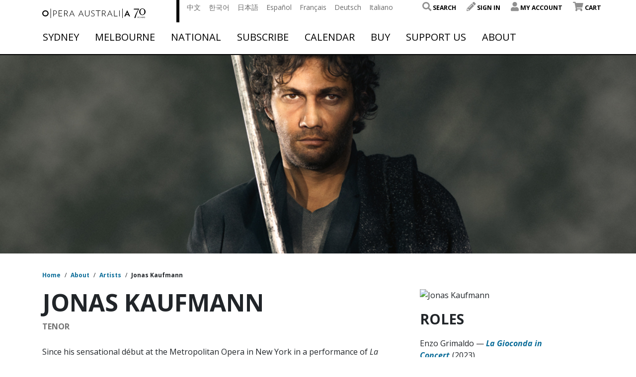

--- FILE ---
content_type: text/html; charset=UTF-8
request_url: https://opera.org.au/artist/jonas-kaufmann
body_size: 19302
content:
<!doctype html>
<html lang="en-US">
<head>
    <meta charset="utf-8">
    <meta http-equiv="x-ua-compatible" content="ie=edge">
    <meta name="viewport" content="width=device-width, initial-scale=1, shrink-to-fit=no">
    <link rel="stylesheet" href="https://use.typekit.net/kbu1ekd.css">

    <link href="https://fonts.googleapis.com/css?family=Open+Sans:300,300i,400,400i,600,600i,700,700i&display=swap"
          rel="stylesheet">

    <!-- Tag Manager and Data Layer -->
                <script>
                    window.dataLayer = window.dataLayer || [];
                </script>
            
            <!-- Google Tag Manager -->
            <script>(function(w,d,s,l,i){w[l]=w[l]||[];w[l].push({'gtm.start':
            new Date().getTime(),event:'gtm.js'});var f=d.getElementsByTagName(s)[0],
            j=d.createElement(s),dl=l!='dataLayer'?'&l='+l:'';j.async=true;j.src=
            'https://www.googletagmanager.com/gtm.js?id='+i+dl;f.parentNode.insertBefore(j,f);
            })(window,document,'script','dataLayer','GTM-5SZZJQ8');</script>
            <!-- End Google Tag Manager -->
    <!-- Monsido -->
<script type="text/javascript">
    window._monsido = window._monsido || {
        token: "DBU-OJO1UoKkXbpUzMRXgw",
    };
</script>
<script type="text/javascript" async src="https://app-script.monsido.com/v2/monsido-script.js"></script>
 <!-- End Monsido -->

<!-- Queue It -->
<script type='text/javascript' src='//static.queue-it.net/script/queueclient.min.js'></script>
<script
   data-queueit-c='operaaustralia'
   type='text/javascript'
   src='//static.queue-it.net/script/queueconfigloader.min.js'>
</script>
<!-- End Queue It -->

<!-- Start of global snippet: Please do not remove  -->
<!-- Global site tag (gtag.js) - Google Marketing Platform -->
<script async src="https://www.googletagmanager.com/gtag/js?id=DC-4533218"></script>
<script>
  window.dataLayer = window.dataLayer || [];
  function gtag(){dataLayer.push(arguments);}
  gtag('js', new Date());

  gtag('config', 'DC-4533218');
</script>
<!-- End of global snippet: Please do not remove -->

<script src="https://www.googleoptimize.com/optimize.js?id=GTM-KXH7ZQM"></script>

<meta name="facebook-domain-verification" content="djpwrhak06btsxsic1atxtisy6mqii" />

<script>
(function(g,e,o,t,a,r,ge,tl,y,s){
g.getElementsByTagName(o)[0].insertAdjacentHTML('afterbegin','<style id="georedirect1695690461236style">body{opacity:0.0 !important;}</style>');
s=function(){g.getElementById('georedirect1695690461236style').innerHTML='body{opacity:1.0 !important;}';};
t=g.getElementsByTagName(o)[0];y=g.createElement(e);y.async=true;
y.src='https://g10498469755.co/gr?id=-NfE0ktjhwgLDzAsgx1e&refurl='+g.referrer+'&winurl='+encodeURIComponent(window.location);
t.parentNode.insertBefore(y,t);y.onerror=function(){s()};
georedirect1695690461236loaded=function(redirect){var to=0;if(redirect){to=5000};
setTimeout(function(){s();},to)};
})(document,'script','head');
</script>

<script type="text/javascript" src="//script.crazyegg.com/pages/scripts/0121/0536.js" async="async"></script>

<script>
(function(g,e,o,t,a,r,ge,tl,y,s){
g.getElementsByTagName(o)[0].insertAdjacentHTML('afterbegin','<style id="georedirect1701311326861style">body{opacity:0.0 !important;}</style>');
s=function(){g.getElementById('georedirect1701311326861style').innerHTML='body{opacity:1.0 !important;}';};
t=g.getElementsByTagName(o)[0];y=g.createElement(e);y.async=true;
y.src='https://g10498469755.co/gr?id=-NkT2ebKriZGB3xHUkFM&refurl='+g.referrer+'&winurl='+encodeURIComponent(window.location);
t.parentNode.insertBefore(y,t);y.onerror=function(){s()};
georedirect1701311326861loaded=function(redirect){var to=0;if(redirect){to=5000};
setTimeout(function(){s();},to)};
})(document,'script','head');
</script>

    
    <meta name='robots' content='index, follow, max-image-preview:large, max-snippet:-1, max-video-preview:-1' />

	<!-- This site is optimized with the Yoast SEO plugin v26.8 - https://yoast.com/product/yoast-seo-wordpress/ -->
	<title>Jonas Kaufmann | Opera Australia</title>
	<link rel="canonical" href="https://opera.org.au/artist/jonas-kaufmann/" />
	<meta property="og:locale" content="en_US" />
	<meta property="og:type" content="article" />
	<meta property="og:title" content="Jonas Kaufmann | Opera Australia" />
	<meta property="og:description" content="Since his sensational début at the Metropolitan Opera in New York in a performance of La Traviata in 2006, Jonas Kaufmann has numbered among the top stars on the operatic horizon. The international press has singled him out as the “new king of tenors”. Insiders praise him as the most important German tenor since Fritz Wunderlich. Jonas &hellip; Continued" />
	<meta property="og:url" content="https://opera.org.au/artist/jonas-kaufmann/" />
	<meta property="og:site_name" content="Opera Australia" />
	<meta property="article:modified_time" content="2020-08-12T07:36:42+00:00" />
	<meta property="og:image" content="https://cdn.opera.org.au/2020/02/07163320/parsifal-1280x320-1.jpg" />
	<meta property="og:image:width" content="1280" />
	<meta property="og:image:height" content="320" />
	<meta property="og:image:type" content="image/jpeg" />
	<meta name="twitter:card" content="summary_large_image" />
	<meta name="twitter:label1" content="Est. reading time" />
	<meta name="twitter:data1" content="5 minutes" />
	<script type="application/ld+json" class="yoast-schema-graph">{"@context":"https://schema.org","@graph":[{"@type":["WebPage","ProfilePage"],"@id":"https://opera.org.au/artist/jonas-kaufmann/","url":"https://opera.org.au/artist/jonas-kaufmann/","name":"Jonas Kaufmann | Opera Australia","isPartOf":{"@id":"https://opera.org.au/#website"},"primaryImageOfPage":{"@id":"https://opera.org.au/artist/jonas-kaufmann/#primaryimage"},"image":{"@id":"https://opera.org.au/artist/jonas-kaufmann/#primaryimage"},"thumbnailUrl":"https://opera.org.au/app/uploads/2020/02/parsifal-1280x320-1.jpg","datePublished":"2020-02-07T20:10:57+00:00","dateModified":"2020-08-12T07:36:42+00:00","breadcrumb":{"@id":"https://opera.org.au/artist/jonas-kaufmann/#breadcrumb"},"inLanguage":"en-US","potentialAction":[{"@type":"ReadAction","target":["https://opera.org.au/artist/jonas-kaufmann/"]}]},{"@type":"ImageObject","inLanguage":"en-US","@id":"https://opera.org.au/artist/jonas-kaufmann/#primaryimage","url":"https://opera.org.au/app/uploads/2020/02/parsifal-1280x320-1.jpg","contentUrl":"https://opera.org.au/app/uploads/2020/02/parsifal-1280x320-1.jpg","width":1280,"height":320},{"@type":"BreadcrumbList","@id":"https://opera.org.au/artist/jonas-kaufmann/#breadcrumb","itemListElement":[{"@type":"ListItem","position":1,"name":"Home","item":"https://opera.org.au/"},{"@type":"ListItem","position":2,"name":"Artists","item":"https://opera.org.au/artist/"},{"@type":"ListItem","position":3,"name":"Jonas Kaufmann"}]},{"@type":"WebSite","@id":"https://opera.org.au/#website","url":"https://opera.org.au/","name":"Opera Australia","description":"","publisher":{"@id":"https://opera.org.au/#organization"},"potentialAction":[{"@type":"SearchAction","target":{"@type":"EntryPoint","urlTemplate":"https://opera.org.au/?s={search_term_string}"},"query-input":{"@type":"PropertyValueSpecification","valueRequired":true,"valueName":"search_term_string"}}],"inLanguage":"en-US"},{"@type":"Organization","@id":"https://opera.org.au/#organization","name":"Opera Australia","url":"https://opera.org.au/","logo":{"@type":"ImageObject","inLanguage":"en-US","@id":"https://opera.org.au/#/schema/logo/image/","url":"https://cdn.opera.org.au/2020/04/30061432/OA_OperaAustralia_Logo_RGB_72dpi.jpg","contentUrl":"https://cdn.opera.org.au/2020/04/30061432/OA_OperaAustralia_Logo_RGB_72dpi.jpg","width":317,"height":37,"caption":"Opera Australia"},"image":{"@id":"https://opera.org.au/#/schema/logo/image/"},"mainEntityOfPage":{"@id":"https://opera.org.au/artist/jonas-kaufmann/"}}]}</script>
	<!-- / Yoast SEO plugin. -->


<link rel='dns-prefetch' href='//cdnjs.cloudflare.com' />
<link rel="alternate" type="application/rss+xml" title="Opera Australia &raquo; Jonas Kaufmann Comments Feed" href="https://opera.org.au/artist/jonas-kaufmann/feed/" />
<link rel="alternate" title="oEmbed (JSON)" type="application/json+oembed" href="https://opera.org.au/wp-json/oembed/1.0/embed?url=https%3A%2F%2Fopera.org.au%2Fartist%2Fjonas-kaufmann%2F" />
<link rel="alternate" title="oEmbed (XML)" type="text/xml+oembed" href="https://opera.org.au/wp-json/oembed/1.0/embed?url=https%3A%2F%2Fopera.org.au%2Fartist%2Fjonas-kaufmann%2F&#038;format=xml" />
<style id='wp-img-auto-sizes-contain-inline-css' type='text/css'>
img:is([sizes=auto i],[sizes^="auto," i]){contain-intrinsic-size:3000px 1500px}
/*# sourceURL=wp-img-auto-sizes-contain-inline-css */
</style>
<style id='wp-emoji-styles-inline-css' type='text/css'>

	img.wp-smiley, img.emoji {
		display: inline !important;
		border: none !important;
		box-shadow: none !important;
		height: 1em !important;
		width: 1em !important;
		margin: 0 0.07em !important;
		vertical-align: -0.1em !important;
		background: none !important;
		padding: 0 !important;
	}
/*# sourceURL=wp-emoji-styles-inline-css */
</style>
<style id='wp-block-library-inline-css' type='text/css'>
:root{--wp-block-synced-color:#7a00df;--wp-block-synced-color--rgb:122,0,223;--wp-bound-block-color:var(--wp-block-synced-color);--wp-editor-canvas-background:#ddd;--wp-admin-theme-color:#007cba;--wp-admin-theme-color--rgb:0,124,186;--wp-admin-theme-color-darker-10:#006ba1;--wp-admin-theme-color-darker-10--rgb:0,107,160.5;--wp-admin-theme-color-darker-20:#005a87;--wp-admin-theme-color-darker-20--rgb:0,90,135;--wp-admin-border-width-focus:2px}@media (min-resolution:192dpi){:root{--wp-admin-border-width-focus:1.5px}}.wp-element-button{cursor:pointer}:root .has-very-light-gray-background-color{background-color:#eee}:root .has-very-dark-gray-background-color{background-color:#313131}:root .has-very-light-gray-color{color:#eee}:root .has-very-dark-gray-color{color:#313131}:root .has-vivid-green-cyan-to-vivid-cyan-blue-gradient-background{background:linear-gradient(135deg,#00d084,#0693e3)}:root .has-purple-crush-gradient-background{background:linear-gradient(135deg,#34e2e4,#4721fb 50%,#ab1dfe)}:root .has-hazy-dawn-gradient-background{background:linear-gradient(135deg,#faaca8,#dad0ec)}:root .has-subdued-olive-gradient-background{background:linear-gradient(135deg,#fafae1,#67a671)}:root .has-atomic-cream-gradient-background{background:linear-gradient(135deg,#fdd79a,#004a59)}:root .has-nightshade-gradient-background{background:linear-gradient(135deg,#330968,#31cdcf)}:root .has-midnight-gradient-background{background:linear-gradient(135deg,#020381,#2874fc)}:root{--wp--preset--font-size--normal:16px;--wp--preset--font-size--huge:42px}.has-regular-font-size{font-size:1em}.has-larger-font-size{font-size:2.625em}.has-normal-font-size{font-size:var(--wp--preset--font-size--normal)}.has-huge-font-size{font-size:var(--wp--preset--font-size--huge)}.has-text-align-center{text-align:center}.has-text-align-left{text-align:left}.has-text-align-right{text-align:right}.has-fit-text{white-space:nowrap!important}#end-resizable-editor-section{display:none}.aligncenter{clear:both}.items-justified-left{justify-content:flex-start}.items-justified-center{justify-content:center}.items-justified-right{justify-content:flex-end}.items-justified-space-between{justify-content:space-between}.screen-reader-text{border:0;clip-path:inset(50%);height:1px;margin:-1px;overflow:hidden;padding:0;position:absolute;width:1px;word-wrap:normal!important}.screen-reader-text:focus{background-color:#ddd;clip-path:none;color:#444;display:block;font-size:1em;height:auto;left:5px;line-height:normal;padding:15px 23px 14px;text-decoration:none;top:5px;width:auto;z-index:100000}html :where(.has-border-color){border-style:solid}html :where([style*=border-top-color]){border-top-style:solid}html :where([style*=border-right-color]){border-right-style:solid}html :where([style*=border-bottom-color]){border-bottom-style:solid}html :where([style*=border-left-color]){border-left-style:solid}html :where([style*=border-width]){border-style:solid}html :where([style*=border-top-width]){border-top-style:solid}html :where([style*=border-right-width]){border-right-style:solid}html :where([style*=border-bottom-width]){border-bottom-style:solid}html :where([style*=border-left-width]){border-left-style:solid}html :where(img[class*=wp-image-]){height:auto;max-width:100%}:where(figure){margin:0 0 1em}html :where(.is-position-sticky){--wp-admin--admin-bar--position-offset:var(--wp-admin--admin-bar--height,0px)}@media screen and (max-width:600px){html :where(.is-position-sticky){--wp-admin--admin-bar--position-offset:0px}}
/*# sourceURL=/wp-includes/css/dist/block-library/common.min.css */
</style>
<style id='classic-theme-styles-inline-css' type='text/css'>
/*! This file is auto-generated */
.wp-block-button__link{color:#fff;background-color:#32373c;border-radius:9999px;box-shadow:none;text-decoration:none;padding:calc(.667em + 2px) calc(1.333em + 2px);font-size:1.125em}.wp-block-file__button{background:#32373c;color:#fff;text-decoration:none}
/*# sourceURL=/wp-includes/css/classic-themes.min.css */
</style>
<link rel='stylesheet' id='sage/main.css-css' href='https://opera.org.au/app/themes/opera-australia/dist/styles/main_efd3ac1f.css' type='text/css' media='all' />
<!--n2css--><!--n2js--><script type="text/javascript" src="https://opera.org.au/wp/wp-includes/js/jquery/jquery.min.js?ver=3.7.1" id="jquery-core-js"></script>
<script type="text/javascript" src="https://opera.org.au/wp/wp-includes/js/jquery/jquery-migrate.min.js?ver=3.4.1" id="jquery-migrate-js"></script>
<link rel="https://api.w.org/" href="https://opera.org.au/wp-json/" /><link rel="EditURI" type="application/rsd+xml" title="RSD" href="https://opera.org.au/wp/xmlrpc.php?rsd" />
<meta name="generator" content="WordPress 6.9" />
<link rel='shortlink' href='https://opera.org.au/?p=7247' />
<link rel="icon" href="https://opera.org.au/app/uploads/2020/04/cropped-opera-australia-favicon-32x32.png" sizes="32x32" />
<link rel="icon" href="https://opera.org.au/app/uploads/2020/04/cropped-opera-australia-favicon-192x192.png" sizes="192x192" />
<link rel="apple-touch-icon" href="https://opera.org.au/app/uploads/2020/04/cropped-opera-australia-favicon-180x180.png" />
<meta name="msapplication-TileImage" content="https://opera.org.au/app/uploads/2020/04/cropped-opera-australia-favicon-270x270.png" />
</head>
<body class="wp-singular artist-template-default single single-artist postid-7247 wp-theme-opera-australiaresources jonas-kaufmann app-data index-data singular-data single-data single-artist-data single-artist-jonas-kaufmann-data">
<!-- Google Tag Manager (noscript) -->
            <noscript><iframe src="https://www.googletagmanager.com/ns.html?id=GTM-5SZZJQ8"
            height="0" width="0" style="display:none;visibility:hidden"></iframe></noscript>
            <!-- End Google Tag Manager (noscript) -->

    <header class="banner headroom">
  <div class="container has-callout">

    <div class="row nav-primary-row">
      <div class="burger">
        <hr class="first">
        <hr class="second">
        <hr class="third">
        <hr class="forth">
      </div>

      <div class="mobile-user-navigation-menu-icons">
                  <a class="signin" title="Login"><i class="fa fa-pencil-alt"></i></a>
        
                  <a href="/cart" title="Cart"><i class="fa fa-shopping-cart"></i></a>
        
        <a href="#" class="js-mobile-search"><i class="fas fa-search"></i></a>
      </div>

      <div class="col-8 col-lg-3 logo">
        <a class="brand" href="/">

          
          <img class="expanded-logo" src="https://opera.org.au/app/uploads/2025/07/OPA283_70th-Anniversary-Logo_Black_RGB.svg" alt="Opera Australia Logo"/>
          <img class="collapsed-logo" src="https://opera.org.au/app/uploads/2020/04/LogoResize.svg" alt="Opera Australia Logo Condensed" />
        </a>
      </div>
      <div class="col-4 col-lg-9 utility-navigation">
        <div class="header__content">
          <div class="row utility-navigation--top justify-content-between">
            <div class="col-6">
              <div class="translation-navigation">
                                  <div class="menu-language-bar-container"><ul id="menu-language-bar" class="menu"><li id="menu-item-9423" class="menu-item menu-item-type-custom menu-item-object-custom menu-item-9423"><a href="/welcome/zh-hans">中文</a></li>
<li id="menu-item-9422" class="menu-item menu-item-type-custom menu-item-object-custom menu-item-9422"><a href="/welcome/ko">한국어</a></li>
<li id="menu-item-9418" class="menu-item menu-item-type-custom menu-item-object-custom menu-item-9418"><a href="/welcome/ja">日本語</a></li>
<li id="menu-item-9417" class="menu-item menu-item-type-custom menu-item-object-custom menu-item-9417"><a href="/welcome/es">Español</a></li>
<li id="menu-item-9419" class="menu-item menu-item-type-custom menu-item-object-custom menu-item-9419"><a href="/welcome/fr">Français</a></li>
<li id="menu-item-9420" class="menu-item menu-item-type-custom menu-item-object-custom menu-item-9420"><a href="/welcome/de">Deutsch</a></li>
<li id="menu-item-9421" class="menu-item menu-item-type-custom menu-item-object-custom menu-item-9421"><a href="/welcome/it">Italiano</a></li>
</ul></div>
                              </div>
            </div>
                        <nav class="nav-user">
                                                            <div class="menu-user-navigation-container"><ul id="menu-user-navigation" class="user_nav"><li id="menu-item-10603" class="menu-item menu-item-type-custom menu-item-object-custom menu-item-10603"><a><span class="fas fa-search"></span> Search</a></li>
<li id="menu-item-83" class="signin menu-item menu-item-type-custom menu-item-object-custom menu-item-83"><a><span class="fa fa-pencil-alt"></span> Sign In</a></li>
<li id="menu-item-10596" class="menu-item menu-item-type-custom menu-item-object-custom menu-item-10596"><a><span class="fas fa-user"></span> My Account</a></li>
<li id="menu-item-8632" class="menu-item menu-item-type-custom menu-item-object-custom menu-item-8632"><a href="/cart"><span class="fa fa-shopping-cart"></span> Cart</a></li>
</ul></div>
                                          </nav>
          </div>
        </div>

        <div class="js-pop-down-search pop-down-search-box-container" style="display: none;">
          <div class="search-form-field-container">
  <form class="js-search-form search-bar search-form" role="search" action="https://opera.org.au/search-results/" method="get">
    <span class="fa fa-search"></span>
    <input class="search-input js-search-input" type="search" placeholder="search" name="q">
  </form>
</div>


        </div>

      </div>
    </div>

    <div class="full-width-navigation">
      <nav class="nav-primary row justify-content-between">
                  <div class="menu-primary-container"><ul id="menu-primary" class="nav"><li id="menu-item-11504" class="menu-item menu-item-type-post_type menu-item-object-page menu-item-has-children menu-item-11504"><a href="https://opera.org.au/sydney/">Sydney</a><span class="fa fa-chevron-down"></span>
<ul class="sub-menu">
	<li id="menu-item-31850" class="menu-item menu-item-type-custom menu-item-object-custom menu-item-31850"><a href="/whats-on/sydney">What&#8217;s on in Sydney</a><span class="fa fa-chevron-down"></span></li>
	<li id="menu-item-57589" class="menu-item menu-item-type-custom menu-item-object-custom menu-item-has-children menu-item-57589"><a href="https://opera.org.au/events/season-2026/sydney-season-2026/">Season 2026</a><span class="fa fa-chevron-down"></span>
	<ul class="sub-menu">
		<li id="menu-item-50872" class="menu-item menu-item-type-custom menu-item-object-custom menu-item-50872"><a href="https://opera.org.au/productions/great-opera-hits-sydney-2025">Great Opera Hits</a><span class="fa fa-chevron-down"></span></li>
		<li id="menu-item-57590" class="menu-item menu-item-type-custom menu-item-object-custom menu-item-57590"><a href="/productions/madama-butterfly-sydney/">Madama Butterfly</a><span class="fa fa-chevron-down"></span></li>
		<li id="menu-item-57591" class="menu-item menu-item-type-custom menu-item-object-custom menu-item-57591"><a href="/productions/turandot-sydney/">Turandot</a><span class="fa fa-chevron-down"></span></li>
		<li id="menu-item-57592" class="menu-item menu-item-type-custom menu-item-object-custom menu-item-57592"><a href="https://opera.org.au/productions/hansel-gretel-sydney/">Hänsel &#038; Gretel</a><span class="fa fa-chevron-down"></span></li>
		<li id="menu-item-57593" class="menu-item menu-item-type-custom menu-item-object-custom menu-item-57593"><a href="https://opera.org.au/productions/opera-up-late-sydney/">Opera Up Late</a><span class="fa fa-chevron-down"></span></li>
		<li id="menu-item-57633" class="menu-item menu-item-type-custom menu-item-object-custom menu-item-57633"><a href="https://opera.org.au/productions/a-winters-journey-sydney/">A Winter&#8217;s Journey</a><span class="fa fa-chevron-down"></span></li>
		<li id="menu-item-57594" class="menu-item menu-item-type-custom menu-item-object-custom menu-item-57594"><a href="https://opera.org.au/productions/eugene-onegin-sydney/">Eugene Onegin</a><span class="fa fa-chevron-down"></span></li>
	</ul>
</li>
	<li id="menu-item-58080" class="menu-item menu-item-type-custom menu-item-object-custom menu-item-has-children menu-item-58080"><a href="/productions/the-phantom-of-the-opera-on-sydney-harbour/">Handa Opera on Sydney Harbour:</a><span class="fa fa-chevron-down"></span>
	<ul class="sub-menu">
		<li id="menu-item-56368" class="menu-item menu-item-type-custom menu-item-object-custom menu-item-56368"><a href="/productions/the-phantom-of-the-opera-on-sydney-harbour/">The Phantom of the Opera</a><span class="fa fa-chevron-down"></span></li>
	</ul>
</li>
	<li id="menu-item-53960" class="menu-item menu-item-type-custom menu-item-object-custom menu-item-has-children menu-item-53960"><a href="https://opera.org.au/events/anastasia-australia/">Anastasia the musical</a><span class="fa fa-chevron-down"></span>
	<ul class="sub-menu">
		<li id="menu-item-57595" class="menu-item menu-item-type-custom menu-item-object-custom menu-item-57595"><a href="https://opera.org.au/productions/the-merry-widow-sydney/">The Merry Widow</a><span class="fa fa-chevron-down"></span></li>
		<li id="menu-item-57596" class="menu-item menu-item-type-custom menu-item-object-custom menu-item-57596"><a href="https://opera.org.au/productions/rigoletto-sydney/">Rigoletto</a><span class="fa fa-chevron-down"></span></li>
		<li id="menu-item-57350" class="menu-item menu-item-type-custom menu-item-object-custom menu-item-57350"><a href="https://opera.org.au/productions/the-drovers-wife-sydney/">The Drover&#8217;s Wife</a><span class="fa fa-chevron-down"></span></li>
		<li id="menu-item-57597" class="menu-item menu-item-type-custom menu-item-object-custom menu-item-57597"><a href="https://opera.org.au/productions/la-stupenda-sydney/">La Stupenda: A Joan Sutherland Celebration</a><span class="fa fa-chevron-down"></span></li>
	</ul>
</li>
	<li id="menu-item-57349" class="menu-item menu-item-type-custom menu-item-object-custom menu-item-57349"><a href="/productions/my-fair-lady-sydney/">My Fair Lady</a><span class="fa fa-chevron-down"></span></li>
</ul>
</li>
<li id="menu-item-11506" class="menu-item menu-item-type-post_type menu-item-object-page menu-item-has-children menu-item-11506"><a href="https://opera.org.au/melbourne/">Melbourne</a><span class="fa fa-chevron-down"></span>
<ul class="sub-menu">
	<li id="menu-item-50990" class="menu-item menu-item-type-custom menu-item-object-custom menu-item-50990"><a href="https://opera.org.au/whats-on/melbourne">What&#8217;s on in Melbourne</a><span class="fa fa-chevron-down"></span></li>
	<li id="menu-item-53961" class="menu-item menu-item-type-custom menu-item-object-custom menu-item-53961"><a href="https://opera.org.au/events/anastasia-australia/">Anastasia the musical</a><span class="fa fa-chevron-down"></span></li>
	<li id="menu-item-57598" class="menu-item menu-item-type-custom menu-item-object-custom menu-item-has-children menu-item-57598"><a href="https://opera.org.au/events/season-2026/melbourne-season-2026/">Season 2026</a><span class="fa fa-chevron-down"></span>
	<ul class="sub-menu">
		<li id="menu-item-59876" class="menu-item menu-item-type-post_type menu-item-object-page menu-item-59876"><a href="https://opera.org.au/events/bmw-opera-for-all/">Free event: BMW Opera for All</a><span class="fa fa-chevron-down"></span></li>
		<li id="menu-item-57634" class="menu-item menu-item-type-custom menu-item-object-custom menu-item-57634"><a href="https://opera.org.au/productions/a-winters-journey-melbourne/">A Winter&#8217;s Journey</a><span class="fa fa-chevron-down"></span></li>
		<li id="menu-item-57599" class="menu-item menu-item-type-custom menu-item-object-custom menu-item-57599"><a href="https://opera.org.au/productions/la-traviata-melbourne/">La Traviata</a><span class="fa fa-chevron-down"></span></li>
		<li id="menu-item-57600" class="menu-item menu-item-type-custom menu-item-object-custom menu-item-57600"><a href="https://opera.org.au/productions/70th-anniversary-gala-melbourne/">70th Anniversary Gala</a><span class="fa fa-chevron-down"></span></li>
		<li id="menu-item-57601" class="menu-item menu-item-type-custom menu-item-object-custom menu-item-57601"><a href="https://opera.org.au/productions/gilbert-sullivan-melbourne/">Gilbert &#038; Sullivan: A Musical Celebration</a><span class="fa fa-chevron-down"></span></li>
		<li id="menu-item-57602" class="menu-item menu-item-type-custom menu-item-object-custom menu-item-57602"><a href="https://opera.org.au/productions/encore-melbourne/">Encore! Songs from the Musicals</a><span class="fa fa-chevron-down"></span></li>
		<li id="menu-item-57603" class="menu-item menu-item-type-custom menu-item-object-custom menu-item-57603"><a href="https://opera.org.au/productions/la-boheme-melbourne/">La Bohème</a><span class="fa fa-chevron-down"></span></li>
		<li id="menu-item-57604" class="menu-item menu-item-type-custom menu-item-object-custom menu-item-57604"><a href="https://opera.org.au/productions/opera-up-late-melbourne-2026/">Opera Up Late</a><span class="fa fa-chevron-down"></span></li>
		<li id="menu-item-57605" class="menu-item menu-item-type-custom menu-item-object-custom menu-item-57605"><a href="https://opera.org.au/productions/the-trumpet-of-the-swan-melbourne/">The Trumpet of the Swan</a><span class="fa fa-chevron-down"></span></li>
		<li id="menu-item-57607" class="menu-item menu-item-type-custom menu-item-object-custom menu-item-57607"><a href="https://opera.org.au/productions/watershed-melbourne/">Watershed: The Death of Dr Duncan</a><span class="fa fa-chevron-down"></span></li>
	</ul>
</li>
</ul>
</li>
<li id="menu-item-13348" class="menu-item menu-item-type-custom menu-item-object-custom menu-item-has-children menu-item-13348"><a href="https://opera.org.au/national/">National</a><span class="fa fa-chevron-down"></span>
<ul class="sub-menu">
	<li id="menu-item-46260" class="menu-item menu-item-type-custom menu-item-object-custom menu-item-has-children menu-item-46260"><a href="https://opera.org.au/events/national-tour/don-giovanni/">National Tour</a><span class="fa fa-chevron-down"></span>
	<ul class="sub-menu">
		<li id="menu-item-57608" class="menu-item menu-item-type-custom menu-item-object-custom menu-item-57608"><a href="https://opera.org.au/events/national-tour/don-giovanni/">Don Giovanni</a><span class="fa fa-chevron-down"></span></li>
	</ul>
</li>
	<li id="menu-item-56633" class="menu-item menu-item-type-post_type menu-item-object-page menu-item-56633"><a href="https://opera.org.au/events/a-winters-journey-australia/">A Winter’s Journey</a><span class="fa fa-chevron-down"></span></li>
	<li id="menu-item-53962" class="menu-item menu-item-type-custom menu-item-object-custom menu-item-53962"><a href="https://opera.org.au/events/anastasia-australia/">Anastasia the musical</a><span class="fa fa-chevron-down"></span></li>
	<li id="menu-item-11518" class="menu-item menu-item-type-post_type menu-item-object-page menu-item-has-children menu-item-11518"><a href="https://opera.org.au/events/cinema-tv-radio/">On demand, Cinema &#038; Radio</a><span class="fa fa-chevron-down"></span>
	<ul class="sub-menu">
		<li id="menu-item-36857" class="menu-item menu-item-type-custom menu-item-object-custom menu-item-36857"><a href="https://tv.opera.org.au/">OA | TV</a><span class="fa fa-chevron-down"></span></li>
		<li id="menu-item-36859" class="menu-item menu-item-type-custom menu-item-object-custom menu-item-36859"><a href="https://opera.org.au/podcast/">Podcast</a><span class="fa fa-chevron-down"></span></li>
	</ul>
</li>
</ul>
</li>
<li id="menu-item-31911" class="menu-item menu-item-type-custom menu-item-object-custom menu-item-has-children menu-item-31911"><a href="https://opera.org.au/events/season-2026/">Subscribe</a><span class="fa fa-chevron-down"></span>
<ul class="sub-menu">
	<li id="menu-item-39006" class="menu-item menu-item-type-custom menu-item-object-custom menu-item-has-children menu-item-39006"><a href="https://opera.org.au/events/season-2026/Sydney-season-2026">Sydney 2026</a><span class="fa fa-chevron-down"></span>
	<ul class="sub-menu">
		<li id="menu-item-39009" class="menu-item menu-item-type-custom menu-item-object-custom menu-item-39009"><a href="https://opera.org.au/events/season-2026/Sydney-season-2026?scroll=subscribe">Subscription Packages</a><span class="fa fa-chevron-down"></span></li>
		<li id="menu-item-39008" class="menu-item menu-item-type-custom menu-item-object-custom menu-item-39008"><a href="https://opera.org.au/features/discover-2026-sydney-season/">Explore Sydney Season</a><span class="fa fa-chevron-down"></span></li>
		<li id="menu-item-44092" class="menu-item menu-item-type-custom menu-item-object-custom menu-item-44092"><a href="/events/season-2026/sydney-package-guide/">Sydney Package Guide</a><span class="fa fa-chevron-down"></span></li>
	</ul>
</li>
	<li id="menu-item-44093" class="menu-item menu-item-type-custom menu-item-object-custom menu-item-has-children menu-item-44093"><a href="https://opera.org.au/events/season-2026/melbourne-season-2026">Melbourne 2026</a><span class="fa fa-chevron-down"></span>
	<ul class="sub-menu">
		<li id="menu-item-44095" class="menu-item menu-item-type-custom menu-item-object-custom menu-item-44095"><a href="https://opera.org.au/buy/subscription-packages/melbourne-choose-your-own-subscription/">Subscription Packages</a><span class="fa fa-chevron-down"></span></li>
		<li id="menu-item-44094" class="menu-item menu-item-type-custom menu-item-object-custom menu-item-44094"><a href="/features/discover-2026-melbourne-season/">Explore Melbourne Season</a><span class="fa fa-chevron-down"></span></li>
	</ul>
</li>
	<li id="menu-item-39007" class="menu-item menu-item-type-custom menu-item-object-custom menu-item-39007"><a href="https://opera.org.au/events/season-2026/season-guide/">One Sentence Guide</a><span class="fa fa-chevron-down"></span></li>
</ul>
</li>
<li id="menu-item-38" class="menu-item menu-item-type-post_type menu-item-object-page menu-item-38"><a href="https://opera.org.au/calendar/">Calendar</a><span class="fa fa-chevron-down"></span></li>
<li id="menu-item-37" class="menu-item menu-item-type-post_type menu-item-object-page menu-item-has-children menu-item-37"><a href="https://opera.org.au/buy/">Buy</a><span class="fa fa-chevron-down"></span>
<ul class="sub-menu">
	<li id="menu-item-11523" class="menu-item menu-item-type-post_type menu-item-object-page menu-item-11523"><a href="https://opera.org.au/buy-tickets/">Buy tickets</a><span class="fa fa-chevron-down"></span></li>
	<li id="menu-item-31919" class="menu-item menu-item-type-custom menu-item-object-custom menu-item-31919"><a href="https://opera.org.au/events/season-2026/">Buy Season Subscription</a><span class="fa fa-chevron-down"></span></li>
	<li id="menu-item-28678" class="menu-item menu-item-type-post_type menu-item-object-page menu-item-28678"><a href="https://opera.org.au/accessibility/">Accessibility</a><span class="fa fa-chevron-down"></span></li>
	<li id="menu-item-9245" class="menu-item menu-item-type-post_type menu-item-object-page menu-item-9245"><a href="https://opera.org.au/buy/gifts/gift-vouchers/">Gift Vouchers</a><span class="fa fa-chevron-down"></span></li>
	<li id="menu-item-11524" class="menu-item menu-item-type-post_type menu-item-object-page menu-item-11524"><a href="https://opera.org.au/buy/amazing-experiences/">Amazing Experiences</a><span class="fa fa-chevron-down"></span></li>
	<li id="menu-item-11525" class="menu-item menu-item-type-post_type menu-item-object-page menu-item-has-children menu-item-11525"><a href="https://opera.org.au/buy/special-offers/">Special Offers</a><span class="fa fa-chevron-down"></span>
	<ul class="sub-menu">
		<li id="menu-item-47869" class="menu-item menu-item-type-post_type menu-item-object-page menu-item-47869"><a href="https://opera.org.au/buy/special-offers/under-35s/">Under 35</a><span class="fa fa-chevron-down"></span></li>
	</ul>
</li>
	<li id="menu-item-36858" class="menu-item menu-item-type-custom menu-item-object-custom menu-item-36858"><a href="https://tv.opera.org.au/">OA | TV</a><span class="fa fa-chevron-down"></span></li>
</ul>
</li>
<li id="menu-item-10466" class="menu-item menu-item-type-post_type menu-item-object-page menu-item-has-children menu-item-10466"><a href="https://opera.org.au/support-us/">Support Us</a><span class="fa fa-chevron-down"></span>
<ul class="sub-menu">
	<li id="menu-item-10564" class="menu-item menu-item-type-post_type menu-item-object-page menu-item-10564"><a href="https://opera.org.au/support-us/donate/">Make a donation today</a><span class="fa fa-chevron-down"></span></li>
	<li id="menu-item-10563" class="menu-item menu-item-type-post_type menu-item-object-page menu-item-10563"><a href="https://opera.org.au/support-us/patron-program/">Join our Patron Program</a><span class="fa fa-chevron-down"></span></li>
	<li id="menu-item-10561" class="menu-item menu-item-type-post_type menu-item-object-page menu-item-10561"><a href="https://opera.org.au/support-us/deepen-your-involvement/">Deepen Your Involvement</a><span class="fa fa-chevron-down"></span></li>
	<li id="menu-item-10560" class="menu-item menu-item-type-post_type menu-item-object-page menu-item-10560"><a href="https://opera.org.au/support-us/trusts-and-foundations/">Trusts and Foundations</a><span class="fa fa-chevron-down"></span></li>
	<li id="menu-item-10566" class="menu-item menu-item-type-post_type menu-item-object-page menu-item-10566"><a href="https://opera.org.au/support-us/corporate-partnerships/">Partner with us</a><span class="fa fa-chevron-down"></span></li>
	<li id="menu-item-10559" class="menu-item menu-item-type-post_type menu-item-object-page menu-item-10559"><a href="https://opera.org.au/support-us/capital-fund/">Support our future &#8211; The Capital Fund</a><span class="fa fa-chevron-down"></span></li>
	<li id="menu-item-54148" class="menu-item menu-item-type-custom menu-item-object-custom menu-item-54148"><a href="https://opera.org.au/support-us/capital-fund/opera-australia-capital-fund-celebrates-25-years/">25 years of the Capital Fund</a><span class="fa fa-chevron-down"></span></li>
	<li id="menu-item-12208" class="menu-item menu-item-type-post_type menu-item-object-page menu-item-12208"><a href="https://opera.org.au/support-us/leave-a-gift-in-your-will/">Leave a gift in your Will</a><span class="fa fa-chevron-down"></span></li>
	<li id="menu-item-10565" class="menu-item menu-item-type-post_type menu-item-object-page menu-item-10565"><a href="https://opera.org.au/support-us/our-patrons/">Our Patrons</a><span class="fa fa-chevron-down"></span></li>
</ul>
</li>
<li id="menu-item-36" class="menu-item menu-item-type-post_type menu-item-object-page menu-item-has-children menu-item-36"><a href="https://opera.org.au/about/">About</a><span class="fa fa-chevron-down"></span>
<ul class="sub-menu">
	<li id="menu-item-11564" class="menu-item menu-item-type-post_type menu-item-object-page menu-item-11564"><a href="https://opera.org.au/about/opera-australia/">Opera Australia</a><span class="fa fa-chevron-down"></span></li>
	<li id="menu-item-948" class="menu-item menu-item-type-post_type menu-item-object-page menu-item-948"><a href="https://opera.org.au/about/artists/">Artists</a><span class="fa fa-chevron-down"></span></li>
	<li id="menu-item-50608" class="menu-item menu-item-type-post_type menu-item-object-page menu-item-50608"><a href="https://opera.org.au/young-artist-program/">Young Artist Program</a><span class="fa fa-chevron-down"></span></li>
	<li id="menu-item-54170" class="menu-item menu-item-type-custom menu-item-object-custom menu-item-54170"><a href="https://opera.org.au/about/the-patricia-h-reid-orchestral-fellowships/">The Patricia H. Reid Orchestral Fellowships</a><span class="fa fa-chevron-down"></span></li>
	<li id="menu-item-10562" class="menu-item menu-item-type-post_type menu-item-object-page menu-item-10562"><a href="https://opera.org.au/support-us/education-learning-and-participation/">Education, Learning and Participation</a><span class="fa fa-chevron-down"></span></li>
	<li id="menu-item-11529" class="menu-item menu-item-type-post_type menu-item-object-page menu-item-11529"><a href="https://opera.org.au/about/management/">Management</a><span class="fa fa-chevron-down"></span></li>
	<li id="menu-item-11566" class="menu-item menu-item-type-post_type menu-item-object-page menu-item-11566"><a href="https://opera.org.au/about/jobs/">Jobs</a><span class="fa fa-chevron-down"></span></li>
	<li id="menu-item-11565" class="menu-item menu-item-type-post_type menu-item-object-page menu-item-11565"><a href="https://opera.org.au/about/studio-hire/">Studio Hire</a><span class="fa fa-chevron-down"></span></li>
	<li id="menu-item-11567" class="menu-item menu-item-type-post_type menu-item-object-page menu-item-11567"><a href="https://opera.org.au/about/contact-us/">Contact us</a><span class="fa fa-chevron-down"></span></li>
	<li id="menu-item-11563" class="menu-item menu-item-type-post_type menu-item-object-page menu-item-11563"><a href="https://opera.org.au/about/media-centre/">Media Centre</a><span class="fa fa-chevron-down"></span></li>
</ul>
</li>
</ul></div>
              </nav>
      <nav class="row mobile-secondary-navigation">
                                  <div class="menu-mobile-sub-navigation-container"><ul id="menu-mobile-sub-navigation" class="nav"><li id="menu-item-259" class="menu-item menu-item-type-custom menu-item-object-custom menu-item-259"><a href="/account/register">Register</a></li>
<li id="menu-item-260" class="menu-item menu-item-type-custom menu-item-object-custom menu-item-260"><a href="#">Sign In</a></li>
<li id="menu-item-261" class="menu-item menu-item-type-custom menu-item-object-custom menu-item-261"><a href="/cart">View Cart</a></li>
</ul></div>
                    
      </nav>
    </div>

    <div class="callout-wrapper">

        
      
    </div>

  </div>

</header>

  

      <div class="modal fade" id="heroModalHero" tabindex="-1" role="dialog" aria-labelledby="heroModalLabelHero" aria-hidden="true">
  <div class="modal-dialog generic-modal" role="document">
    <div class="modal-content">
      <div class="modal-header">
        <h3 class="modal-title" id="heroModalLabelHero"></h3>
        <button type="button" class="close" data-dismiss="modal" aria-label="Close">
          <i class="fas fa-times modal-close-button"></i>
        </button>
      </div>
      <div class="modal-body">
        
      </div>
    </div>
  </div>
</div>


  
            <!-- Modal -->
<div class="signInModal modal fade" id="signInModal" tabindex="-1" role="dialog" aria-labelledby="signInModalLabel" aria-hidden="true">
  <div class="modal-dialog" role="document">
    <div class="modal-content">
      <div class="modal-header">
        <h5 class="modal-title h2" id="signInModalLabel">SIGN IN</h5>
        <button type="button" class="close" data-dismiss="modal" aria-label="Close">
          <i class="fas fa-times modal-close-button"></i>
        </button>
      </div>
      <div class="modal-body">
        <div class="account_login_form">

    
    <form action="/ajax/account/login" method="post" id="account-login-ajax" data-submit-location="/ajax/account/login"
          data-submit-button-text="Sign In"
          data-success-location="https://opera.org.au/account"
          class="js-ajax-login-form">
        <input type="hidden" name="action" value="postAuthenticateTessituraConstituent">
        <input type="hidden" name="_wp_http_referer" value="%2Fartist%2Fjonas-kaufmann">
        <input type="hidden" name="_redirect_on_success"
               value="%2Fartist%2Fjonas-kaufmann">
        <div class="login-form">

            <div class="alert alert-success js-success js-login-message" style="display: none;">
                You have been logged in. Please wait while we redirect you...
            </div>

            <div class="alert alert-danger js-fail js-login-message" style="display: none;">
                We could not log you in with the credentials provided.
            </div>

            <div class="alert alert-danger js-fail-empty js-login-message" style="display: none;">
                Please enter your email address and password to sign in.
            </div>

                <div class="form-group username">

                    <label for="username" class="username-label">
                Email Address
            </label>
        
        <input type="email" class="form-control username-input" name="username" id="login-username"
               placeholder="" tabindex="1">

    </div>

    <div class="form-group password">

                    <label for="password" class="password-label">
                Password
            </label>
        
        <input type="password" class="form-control password-input" name="password" id="login-password"
               placeholder="" tabindex="2">

                    <div class="toggle-password js-toggle-password">
                <span class="show-pw pw-toggle" aria-label="Show Password" aria-hidden="false">SHOW</span>
                <span class="hide-pw pw-toggle" aria-label="Hide Password" aria-hidden="true" style="display: none;">HIDE</i>
            </div>
        
    </div>

            <div class="forgot-password">
            <p class="forgot-password-message">
                <a class="forgot-password-link"
                   href="https://opera.org.au/account/forgot-password/"
                   name="forgot-password-link" id="forgot-password-link"
                   tabindex="5">Forgot password?</a>
            </p>
        </div>
    
    <div class="login-submit">
        <input type="hidden" name="submitted" value="1">
        <button type="submit" class="btn btn-primary login-btn bigger-button" tabindex="4">
            Sign In
        </button>
    </div>

        <p class="no-account">Or <a href="/account/register"><strong>create an account</strong></a></p>

        </div>
    </form>
</div>

      </div>
          </div>
  </div>
</div>
  
<div class="wrap" role="document">
    <div class="content">
        <main class="main">
               <div class="template-generic template-artist-detail">
      <div class="page-header">

  
          <div class="page-header-banner" style="background-image: url('https://opera.org.au/app/uploads/2020/02/parsifal-1280x320-1.jpg')"></div>
    
  </div>
      <div class="container template-margin-top">

        <div class="breadcrumb-bar">
  <div class="breadcrumb-nav">

    <ul id="breadcrumbs" class="breadcrumbs">
      <li class="item-home">
        <a class="bread-link bread-home" href="/" title="Home">Home</a>
      </li>
      <li class="separator separator-home"> / </li>


      <li class="item-crumb">
        <a class="bread-link" href="/about" title="About">About</a>
      </li>
      <li class="separator separator-home"> / </li>
      <li class="item-crumb">
        <a class="bread-link" href="/about/artists" title="Artists">Artists</a>
      </li>
      <li class="separator separator-home"> / </li>
      <li class="item-current">
        <strong class="bread-current">Jonas Kaufmann</strong>
      </li>

    </ul>

  </div>
</div>


        <div class="row artist-row">

          <div class="col-12 col-md-8 col-info">

            <div class="inner-content">
              <h1 class="artist-name">Jonas Kaufmann</h1>

                              <p class="artist-title">Tenor</p>
              
              
                              <div class="artist-photo-mobile">
                  <img src="https://d30bjm1vsa9rrn.cloudfront.net/img/artists/408x204/jonas-kaufmann-408x204.jpg" alt="Jonas Kaufmann"/>
                </div>
              
              <p>Since his sensational début at the Metropolitan Opera in New York in a performance of <em>La Traviata</em> in 2006, Jonas Kaufmann has numbered among the top stars on the operatic horizon. The international press has singled him out as the “new king of tenors”. Insiders praise him as the most important German tenor since Fritz Wunderlich.</p>
<p>Jonas Kaufmann comes from Munich. He completed his vocal studies there at the local Music Academy, in addition to which he attended master classes with Hans Hotter, James King and Josef Metternich. During his first years on stage at the State Theatre in Saarbrücken he continued his training with Michael Rhodes in Trier.</p>
<p>After engagements in Stuttgart, Frankfurt, Hamburg and Milan – in Giorgio Strehler’s production of <em>Così fan tutte </em>and<em> Fidelio</em> with Riccardo Muti on the podium – Kaufmann moved on to the Zurich Opera in 2001. From there he began his international career. Appearances at the Salzburg Festival and the Lyric Opera of Chicago, the Paris Opéra and the Royal Opera House Covent Garden in London, La Scala Milan, the Deutsche Oper and the State Opera in Berlin, the Vienna State Opera and the Metropolitan in New York. In 2010 he made his début at the Bayreuth Festival as Lohengrin in a spectacular staging by Hans Neuenfels.</p>
<p>Kaufmann is just as much in demand internationally in the Italian and French repertoires as he is in German opera. He has sung Massenet’s <em>Werther </em>in Paris and Vienna, Cavaradossi in Puccini’s <em>Tosca</em> in London, at the Met and La Scala. His intensive characterisations of Don José in Bizet’s <em>Carmen</em> and Werther in Massenet’s opera took opera fans throughout the world by storm. Kaufmann loves portraying shattered characters, immersing himself in their world and making their thoughts and emotions strikingly believable.</p>
<p>Besides his vocal and musical qualities, it is his total identification with his roles that has been received with such enthusiasm by press and public. This was the case at his role début as Siegmund in <em>Die Walküre</em> at the Metropolitan Opera in New York in the spring of 2011. The eagerly awaited new production, masterfully conducted by James Levine, and transmitted world-wide on radio and in HD to cinemas, allowed audiences to hear the special quality of Kaufmann’s Wagner interpretations in detail: The blend of “German” expressive power and Italian vocal finesse. When Kaufmann afterwards had such a great success performing the title role of Gounod’s <em>Faust</em> (a new production that could also be seen in cinemas all over the world) he showed once again his vocal and theatrical versatility.</p>
<p>On his home turf in Munich, Kaufmann has thus far been heard as Tamino, Lohengrin, Don José, Cavaradossi, Florestan in <em>Fidelio </em>and Don Carlo. In 2012 he gave his debut as Bacchus in <em>Ariadne auf Naxos</em> by Richard Strauss at the Salzburg Festival. In Salzburg he was also heard as Don José in the new production of <em>Carmen</em> conducted by Simon Rattle and in a performance of the Verdi Requiem conducted by Daniel Barenboim, which has been also performed at La Scala and at the Lucerne Festival. In December 2012 he came back to Milan for the opening of La Scala’s new season with the new production of <em>Lohengrin</em>, conducted by Barenboim and directed by Claus Guth.</p>
<p>2013 was the year of Wagner and Verdi: After the Met’s new production of <em>Parsifal </em>and the revival of <em>Don Carlo </em>at the ROH in London, Kaufmann portrayed the title role in <em>Don Carlo</em> also in Munich and Salzburg. Furthermore he undertook two Verdi roles for the first time: Manrico in <em>Il Trovatore</em> and Alvaro in <em>La Forza del Destino</em>, both in new productions at the Bayerische Staatsoper. In February and March 2014 he portrayed Massenet’s Werther in a new production at the Met, in June he gave his debut as Des Grieux in Puccini’s <em>Manon Lescaut</em> at the ROH in London.</p>
<p>Kaufmann’s versatility is documented on a number of CD’s and DVD’s in performances of such works as <em>Lohengrin, Walküre, Parsifal, Königskinder, Ariadne auf Naxos, Don Carlo, Tosca, Adriana Lecouvreur, Faust, Werther </em>and <em>Carmen</em>. His solo albums <em>Verismo</em>, <em>Wagner </em>and <em>Verdi </em>were bestsellers only a few weeks after being released. In 2011 he was presented the coveted “Opera News Award” in New York. An article in <em>Opera News</em> heralded this selection with the words: “His intensity and elegance, the smoothness of his voice and his body language, combined with his musicality and his glowing appearance make him the very definition of a 21st century opera star.” Shortly afterwards Kaufmann was named a “Chevalier de l’Orde de l’Art et des Lettres” by French culture minister Frédéric Mitterand. Kaufmann has been selected several times as “Singer of the Year”, by the classical music magazines <em>Opernwelt</em>, <em>Diapason</em> and <em>Musical Americ</em>a as well as by the juries of “Echo-Klassik” and the inaugural “International Opera Awards” (London 2013).</p>
<p>Kaufmann is also a familiar figure world-wide on the concert and recital platforms. He regards art song interpretation as “The Royal Class of Singing” since this genre calls for considerably more finesse and differentiation than any other vocal discipline. His partnership with pianist Hemut Deutsch, with whom he worked as far back as his student days in Munich, has proven itself in countless concerts including one on October 30 2011, on the stage of the Metropolitan Opera in New York. This was the first solo recital given at the Met since Luciano Pavarotti’s back in 1994.</p>

            </div>

          </div>
          <div class="col-12 col-md-4 col-sidebar">

            
                          <div class="artist-photo">
                <img src="https://d30bjm1vsa9rrn.cloudfront.net/img/artists/408x204/jonas-kaufmann-408x204.jpg" alt="Jonas Kaufmann"/>
              </div>
            
            
              <div class="sidebar-roles">
                <h3 class="roles-header">Roles</h3>

                <div class="the-roles">

                  
                    <div class="role">
                                              <span class="role-name">Enzo Grimaldo </span> — <span class="role-production"><a href="https://opera.org.au/productions/la-gioconda-sydney/"><em>La Gioconda in Concert</em></a></span><span class="role-year">(2023)</span>
                                          </div>

                  
                    <div class="role">
                                              <span class="role-name"> Lohengrin</span> — <span class="role-production"><a href="https://opera.org.au/productions/lohengrin-melbourne/"><em>Lohengrin</em></a></span><span class="role-year">(2022)</span>
                                          </div>

                  
                    <div class="role">
                                              <span class="role-name">Andrea Chénier</span> — <span class="role-production"><em>Andrea Chénier</em></span><span class="role-year">(2019)</span>
                                          </div>

                  
                    <div class="role">
                                              <span class="role-name">Parsifal</span> — <span class="role-production"><em>Parsifal</em></span><span class="role-year">(2017)</span>
                                          </div>

                  
                </div>

              </div>

            
            

            
          </div>

        </div>

      </div>

    </div>
        </main>
            </div>
</div>
    <footer class="footer">
  <div class="footer__newsletter">
    <div class="container">
      <div class="row justify-content-between">
        <div class="col-12 col-md-5">
          <h2><div id="sign-up">Sign up for updates</div></h2>
          <p>Sign up to our promotional program, including to receive a copy of our enewsletter (which keeps you up to date with behind-the-scenes news, competitions, discounts and special offers, views and interviews), season information and more!</p>
        </div>
        <div class="col-12 col-md-6">
          <div class="prospect2-form-footer">
            <div class="footer-email-form-wrapper">
    <form method="POST" action="//opera.prospect2.com/proc.php" id="_form_3_" class="_form _form_3 _inline-form _inline-style _dark" novalidate>
      <input type="hidden" name="u" value="3" />
      <input type="hidden" name="f" value="3" />
      <input type="hidden" name="s" />
      <input type="hidden" name="c" value="0" />
      <input type="hidden" name="m" value="0" />
      <input type="hidden" name="act" value="sub" />
      <input type="hidden" name="v" value="2" />
      <div class="_form-content">
        <div class="_form_element _x02716492 _inline-style _clear" >
          <div class="_html-code intro-text">
            <p class="required-legend">
              *Required Field
            </p>
          </div>
        </div>

        <div class="the-fields">
          <div class="row">

            <div class="col-12 col-lg-6">
              <div class="form-group">
                <label class="_form-label">
                  Email*
                </label>
                <div class="_field-wrapper">
                  <input type="text" name="email" placeholder="Type your email" required/>
                </div>
              </div>
            </div>

            <div class="col-12 col-lg-6">
              <div class="form-group">
                <label class="_form-label">
                  State
                </label>
                <select name="field[171]" >
                  <option selected>Select...</option>
                  <option value="NSW" >
                    NSW
                  </option>
                  <option value="ACT" >
                    ACT
                  </option>
                  <option value="VIC" >
                    VIC
                  </option>
                  <option value="QLD" >
                    QLD
                  </option>
                  <option value="SA" >
                    SA
                  </option>
                  <option value="TAS" >
                    TAS
                  </option>
                  <option value="NT" >
                    NT
                  </option>
                  <option value="WA" >
                    WA
                  </option>
                  <option value="Other" >
                    Other
                  </option>
                </select>
              </div>
            </div>

          </div>
        </div>

        
        <div class="_form_element _field172 _inline-style " style="display: none;">
          <label class="_form-label">
            Email
          </label>
          <div style="width: 1px;">
            <input type="text" name="field[172]" value="" placeholder="" />
          </div>
        </div>
        <div class="_button-wrapper _inline-style">
          <button id="_form_3_submit" class="_submit btn bigger-button" type="submit">
            SIGN UP
          </button>
        </div>
        <div class="_clear-element">
        </div>
      </div>
      <div class="_form-thank-you" style="display:none;">
      </div>
    </form>
  </div><script type="text/javascript">
window.cfields = {"171":"state","172":"email_hidden"};
window._show_thank_you = function(id, message, trackcmp_url, email) {
  var form = document.getElementById('_form_' + id + '_'), thank_you = form.querySelector('._form-thank-you');
  form.querySelector('._form-content').style.display = 'none';
  thank_you.innerHTML = message;
  thank_you.style.display = 'block';
  const vgoAlias = typeof visitorGlobalObjectAlias === 'undefined' ? 'vgo' : visitorGlobalObjectAlias;
  var visitorObject = window[vgoAlias];
  if (email && typeof visitorObject !== 'undefined') {
    visitorObject('setEmail', email);
    visitorObject('update');
  } else if (typeof(trackcmp_url) != 'undefined' && trackcmp_url) {
    // Site tracking URL to use after inline form submission.
    _load_script(trackcmp_url);
  }
  if (typeof window._form_callback !== 'undefined') window._form_callback(id);
};
window._show_error = function(id, message, html) {
  var form = document.getElementById('_form_' + id + '_'), err = document.createElement('div'), button = form.querySelector('button'), old_error = form.querySelector('._form_error');
  if (old_error) old_error.parentNode.removeChild(old_error);
  err.innerHTML = message;
  err.className = '_error-inner _form_error _no_arrow';
  var wrapper = document.createElement('div');
  wrapper.className = '_form-inner';
  wrapper.appendChild(err);
  button.parentNode.insertBefore(wrapper, button);
  document.querySelector('[id^="_form"][id$="_submit"]').disabled = false;
  if (html) {
    var div = document.createElement('div');
    div.className = '_error-html';
    div.innerHTML = html;
    err.appendChild(div);
  }
};
window._load_script = function(url, callback) {
  var head = document.querySelector('head'), script = document.createElement('script'), r = false;
  script.type = 'text/javascript';
  script.charset = 'utf-8';
  script.src = url;
  if (callback) {
    script.onload = script.onreadystatechange = function() {
      if (!r && (!this.readyState || this.readyState == 'complete')) {
        r = true;
        callback();
      }
    };
  }
  head.appendChild(script);
};
(function() {
  if (window.location.search.search("excludeform") !== -1) return false;
  var getCookie = function(name) {
    var match = document.cookie.match(new RegExp('(^|; )' + name + '=([^;]+)'));
    return match ? match[2] : null;
  }
  var setCookie = function(name, value) {
    var now = new Date();
    var time = now.getTime();
    var expireTime = time + 1000 * 60 * 60 * 24 * 365;
    now.setTime(expireTime);
    document.cookie = name + '=' + value + '; expires=' + now + ';path=/';
  }
      var addEvent = function(element, event, func) {
    if (element.addEventListener) {
      element.addEventListener(event, func);
    } else {
      var oldFunc = element['on' + event];
      element['on' + event] = function() {
        oldFunc.apply(this, arguments);
        func.apply(this, arguments);
      };
    }
  }
  var _removed = false;
  var form_to_submit = document.getElementById('_form_3_');
  var allInputs = form_to_submit.querySelectorAll('input, select, textarea'), tooltips = [], submitted = false;

  var getUrlParam = function(name) {
    var regexStr = '[\?&]' + name + '=([^&#]*)';
    var results = new RegExp(regexStr, 'i').exec(window.location.href);
    return results != undefined ? decodeURIComponent(results[1]) : false;
  };

  for (var i = 0; i < allInputs.length; i++) {
    var regexStr = "field\\[(\\d+)\\]";
    var results = new RegExp(regexStr).exec(allInputs[i].name);
    if (results != undefined) {
      allInputs[i].dataset.name = window.cfields[results[1]];
    } else {
      allInputs[i].dataset.name = allInputs[i].name;
    }
    var fieldVal = getUrlParam(allInputs[i].dataset.name);

    if (fieldVal) {
      if (allInputs[i].dataset.autofill === "false") {
        continue;
      }
      if (allInputs[i].type == "radio" || allInputs[i].type == "checkbox") {
        if (allInputs[i].value == fieldVal) {
          allInputs[i].checked = true;
        }
      } else {
        allInputs[i].value = fieldVal;
      }
    }
  }

  var remove_tooltips = function() {
    for (var i = 0; i < tooltips.length; i++) {
      tooltips[i].tip.parentNode.removeChild(tooltips[i].tip);
    }
    tooltips = [];
  };
  var remove_tooltip = function(elem) {
    for (var i = 0; i < tooltips.length; i++) {
      if (tooltips[i].elem === elem) {
        tooltips[i].tip.parentNode.removeChild(tooltips[i].tip);
        tooltips.splice(i, 1);
        return;
      }
    }
  };
  var create_tooltip = function(elem, text) {
    var tooltip = document.createElement('div'), arrow = document.createElement('div'), inner = document.createElement('div'), new_tooltip = {};
    if (elem.type != 'radio' && elem.type != 'checkbox') {
      tooltip.className = '_error';
      arrow.className = '_error-arrow';
      inner.className = '_error-inner';
      inner.innerHTML = text;
      tooltip.appendChild(arrow);
      tooltip.appendChild(inner);
      elem.parentNode.appendChild(tooltip);
    } else {
      tooltip.className = '_error-inner _no_arrow';
      tooltip.innerHTML = text;
      elem.parentNode.insertBefore(tooltip, elem);
      new_tooltip.no_arrow = true;
    }
    new_tooltip.tip = tooltip;
    new_tooltip.elem = elem;
    tooltips.push(new_tooltip);
    return new_tooltip;
  };
  var resize_tooltip = function(tooltip) {
    var rect = tooltip.elem.getBoundingClientRect();
    var doc = document.documentElement, scrollPosition = rect.top - ((window.pageYOffset || doc.scrollTop)  - (doc.clientTop || 0));
    if (scrollPosition < 40) {
      tooltip.tip.className = tooltip.tip.className.replace(/ ?(_above|_below) ?/g, '') + ' _below';
    } else {
      tooltip.tip.className = tooltip.tip.className.replace(/ ?(_above|_below) ?/g, '') + ' _above';
    }
  };
  var resize_tooltips = function() {
    if (_removed) return;
    for (var i = 0; i < tooltips.length; i++) {
      if (!tooltips[i].no_arrow) resize_tooltip(tooltips[i]);
    }
  };
  var validate_field = function(elem, remove) {
    var tooltip = null, value = elem.value, no_error = true;
    remove ? remove_tooltip(elem) : false;
    if (elem.type != 'checkbox') elem.className = elem.className.replace(/ ?_has_error ?/g, '');
    if (elem.getAttribute('required') !== null) {
      if (elem.type == 'radio' || (elem.type == 'checkbox' && /any/.test(elem.className))) {
        var elems = form_to_submit.elements[elem.name];
        if (!(elems instanceof NodeList || elems instanceof HTMLCollection) || elems.length <= 1) {
          no_error = elem.checked;
        }
        else {
          no_error = false;
          for (var i = 0; i < elems.length; i++) {
            if (elems[i].checked) no_error = true;
          }
        }
        if (!no_error) {
          tooltip = create_tooltip(elem, "Please select an option.");
        }
      } else if (elem.type =='checkbox') {
        var elems = form_to_submit.elements[elem.name], found = false, err = [];
        no_error = true;
        for (var i = 0; i < elems.length; i++) {
          if (elems[i].getAttribute('required') === null) continue;
          if (!found && elems[i] !== elem) return true;
          found = true;
          elems[i].className = elems[i].className.replace(/ ?_has_error ?/g, '');
          if (!elems[i].checked) {
            no_error = false;
            elems[i].className = elems[i].className + ' _has_error';
            err.push("Checking %s is required".replace("%s", elems[i].value));
          }
        }
        if (!no_error) {
          tooltip = create_tooltip(elem, err.join('<br/>'));
        }
      } else if (elem.tagName == 'SELECT') {
        var selected = true;
        if (elem.multiple) {
          selected = false;
          for (var i = 0; i < elem.options.length; i++) {
            if (elem.options[i].selected) {
              selected = true;
              break;
            }
          }
        } else {
          for (var i = 0; i < elem.options.length; i++) {
            if (elem.options[i].selected && !elem.options[i].value) {
              selected = false;
            }
          }
        }
        if (!selected) {
          elem.className = elem.className + ' _has_error';
          no_error = false;
          tooltip = create_tooltip(elem, "Please select an option.");
        }
      } else if (value === undefined || value === null || value === '') {
        elem.className = elem.className + ' _has_error';
        no_error = false;
        tooltip = create_tooltip(elem, "This field is required.");
      }
    }
    if (no_error && elem.name == 'email') {
      if (!value.match(/^[\+_a-z0-9-'&=]+(\.[\+_a-z0-9-']+)*@[a-z0-9-]+(\.[a-z0-9-]+)*(\.[a-z]{2,})$/i)) {
        elem.className = elem.className + ' _has_error';
        no_error = false;
        tooltip = create_tooltip(elem, "Enter a valid email address.");
      }
    }
    if (no_error && /date_field/.test(elem.className)) {
      if (!value.match(/^\d\d\d\d-\d\d-\d\d$/)) {
        elem.className = elem.className + ' _has_error';
        no_error = false;
        tooltip = create_tooltip(elem, "Enter a valid date.");
      }
    }
    tooltip ? resize_tooltip(tooltip) : false;
    return no_error;
  };
  var needs_validate = function(el) {
        if(el.getAttribute('required') !== null){
            return true
        }
        if(el.name === 'email' && el.value !== ""){
            return true
        }
        return false
  };
  var validate_form = function(e) {
    var err = form_to_submit.querySelector('._form_error'), no_error = true;
    if (!submitted) {
      submitted = true;
      for (var i = 0, len = allInputs.length; i < len; i++) {
        var input = allInputs[i];
        if (needs_validate(input)) {
          if (input.type == 'text') {
            addEvent(input, 'blur', function() {
              this.value = this.value.trim();
              validate_field(this, true);
            });
            addEvent(input, 'input', function() {
              validate_field(this, true);
            });
          } else if (input.type == 'radio' || input.type == 'checkbox') {
            (function(el) {
              var radios = form_to_submit.elements[el.name];
              for (var i = 0; i < radios.length; i++) {
                addEvent(radios[i], 'click', function() {
                  validate_field(el, true);
                });
              }
            })(input);
          } else if (input.tagName == 'SELECT') {
            addEvent(input, 'change', function() {
              validate_field(this, true);
            });
          } else if (input.type == 'textarea'){
            addEvent(input, 'input', function() {
              validate_field(this, true);
            });
          }
        }
      }
    }
    remove_tooltips();
    for (var i = 0, len = allInputs.length; i < len; i++) {
      var elem = allInputs[i];
      if (needs_validate(elem)) {
        if (elem.tagName.toLowerCase() !== "select") {
          elem.value = elem.value.trim();
        }
        validate_field(elem) ? true : no_error = false;
      }
    }
    if (!no_error && e) {
      e.preventDefault();
    }
    resize_tooltips();
    return no_error;
  };
  addEvent(window, 'resize', resize_tooltips);
  addEvent(window, 'scroll', resize_tooltips);
  window._old_serialize = null;
  if (typeof serialize !== 'undefined') window._old_serialize = window.serialize;
  _load_script("//d3rxaij56vjege.cloudfront.net/form-serialize/0.3/serialize.min.js", function() {
    window._form_serialize = window.serialize;
    if (window._old_serialize) window.serialize = window._old_serialize;
  });
  var form_submit = function(e) {
    e.preventDefault();
    if (validate_form()) {
      // use this trick to get the submit button & disable it using plain javascript
      document.querySelector('#_form_3_submit').disabled = true;
            var serialized = _form_serialize(document.getElementById('_form_3_'));
      var err = form_to_submit.querySelector('._form_error');
      err ? err.parentNode.removeChild(err) : false;
      _load_script('//opera.prospect2.com/proc.php?' + serialized + '&jsonp=true');
    }
    return false;
  };
  addEvent(form_to_submit, 'submit', form_submit);
})();

</script>
          </div>
        </div>
      </div>
    </div>
  </div>

  
    <div class="footer-message white-text" style="background-color: #0a0a0a;">

      <div class="pre-footer-inner container">

        <p>Opera Australia recognises and acknowledges the Traditional Custodians of the unceded land and waters, across Australia, on which we live, perform and work and we pay our respects to Elders past and present.</p>
<p>We acknowledge, celebrate and respect all Aboriginal and Torres Strait Islander peoples as the first story tellers who carry the cultural wisdom, traditions and dreaming of this ancient land.</p>
<p><a href="https://opera.org.au/about/reconciliation" target="_blank" rel="noopener">Opera Australia’s Reconciliation Action Plan</a></p>


      </div>

    </div>

  
  <div class="footer__mobile-socials d-md-none">
    <div class="footer__socials">
        <div class="container">
                      <a href="https://www.facebook.com/OperaAustralia/" target="_blank">
              <span class="the-social-icon" style="background-image: url('https://opera.org.au/app/uploads/2023/12/facebook.svg');"></span>
            </a>
                      <a href="https://twitter.com/operaaustralia" target="_blank">
              <span class="the-social-icon" style="background-image: url('https://opera.org.au/app/uploads/2023/12/icons8-twitterx.svg');"></span>
            </a>
                      <a href="https://www.instagram.com/operaaustralia/" target="_blank">
              <span class="the-social-icon" style="background-image: url('https://opera.org.au/app/uploads/2023/12/instagram.svg');"></span>
            </a>
                      <a href="https://www.youtube.com/user/operaaustralia" target="_blank">
              <span class="the-social-icon" style="background-image: url('https://opera.org.au/app/uploads/2023/12/youtube.svg');"></span>
            </a>
                      <a href="https://www.tripadvisor.com/Attraction_Review-g255060-d607639-Reviews-Opera_Australia-Sydney_New_South_Wales.html" target="_blank">
              <span class="the-social-icon" style="background-image: url('https://opera.org.au/app/uploads/2023/12/tripadvisor.png');"></span>
            </a>
                  </div>
    </div>
  </div>
  <div class="footer__menu">
    <div class="container">
      <div class="row justify-content-between">
        <div class="col-12 col-md-5 col-lg-4">
          <nav class="footer__navigation">
                          <div class="menu-footer-container"><ul id="menu-footer" class="nav"><li id="menu-item-45" class="menu-item menu-item-type-post_type menu-item-object-page menu-item-45"><a href="https://opera.org.au/calendar/">Calendar of Events</a></li>
<li id="menu-item-72" class="menu-item menu-item-type-post_type menu-item-object-page menu-item-72"><a href="https://opera.org.au/calendar/">See All Events</a></li>
<li id="menu-item-69" class="menu-item menu-item-type-post_type menu-item-object-page menu-item-69"><a href="https://opera.org.au/exchange-tickets/">Exchange Tickets</a></li>
<li id="menu-item-12577" class="menu-item menu-item-type-post_type menu-item-object-page menu-item-12577"><a href="https://opera.org.au/support-us/donate/">Make a donation today</a></li>
<li id="menu-item-11614" class="menu-item menu-item-type-post_type menu-item-object-page menu-item-11614"><a href="https://opera.org.au/buy/tourism-and-trade/">Tourism and Trade</a></li>
<li id="menu-item-68" class="menu-item menu-item-type-post_type menu-item-object-page menu-item-68"><a href="https://opera.org.au/terms-and-conditions/">Terms and Conditions</a></li>
<li id="menu-item-67" class="menu-item menu-item-type-post_type menu-item-object-page menu-item-67"><a href="https://opera.org.au/privacy-policy/">Privacy Policy</a></li>
<li id="menu-item-66" class="menu-item menu-item-type-post_type menu-item-object-page menu-item-66"><a href="https://opera.org.au/accessibility/">Accessibility</a></li>
<li id="menu-item-63" class="menu-item menu-item-type-post_type menu-item-object-page menu-item-63"><a href="https://opera.org.au/about/media-centre/">Media Centre</a></li>
<li id="menu-item-65" class="menu-item menu-item-type-post_type menu-item-object-page menu-item-65"><a href="https://opera.org.au/about/contact-us/">Contact us</a></li>
</ul></div>
                      </nav>
        </div>
        <div class="col-12 col-md-4 col-lg-3">
          <div class="footer__socials d-none d-md-flex">
                            <a href="https://www.facebook.com/OperaAustralia/" target="_blank">
                <span class="the-social-icon" style="background-image: url('https://opera.org.au/app/uploads/2023/12/facebook.svg');"></span>
              </a>
                            <a href="https://twitter.com/operaaustralia" target="_blank">
                <span class="the-social-icon" style="background-image: url('https://opera.org.au/app/uploads/2023/12/icons8-twitterx.svg');"></span>
              </a>
                            <a href="https://www.instagram.com/operaaustralia/" target="_blank">
                <span class="the-social-icon" style="background-image: url('https://opera.org.au/app/uploads/2023/12/instagram.svg');"></span>
              </a>
                            <a href="https://www.youtube.com/user/operaaustralia" target="_blank">
                <span class="the-social-icon" style="background-image: url('https://opera.org.au/app/uploads/2023/12/youtube.svg');"></span>
              </a>
                            <a href="https://www.tripadvisor.com/Attraction_Review-g255060-d607639-Reviews-Opera_Australia-Sydney_New_South_Wales.html" target="_blank">
                <span class="the-social-icon" style="background-image: url('https://opera.org.au/app/uploads/2023/12/tripadvisor.png');"></span>
              </a>
                        </div>
          <div class="footer__copyright"><small>&copy; 2026 Opera Australia</small></div>
        </div>
      </div>
    </div>
  </div>
</footer>
<!-- Prospect2 -->

<script type="text/javascript">
(function(e,t,o,n,p,r,i){e.visitorGlobalObjectAlias=n;e[e.visitorGlobalObjectAlias]=e[e.visitorGlobalObjectAlias]||function(){(e[e.visitorGlobalObjectAlias].q=e[e.visitorGlobalObjectAlias].q||[]).push(arguments)};e[e.visitorGlobalObjectAlias].l=(new Date).getTime();r=t.createElement("script");r.src=o;r.async=true;i=t.getElementsByTagName("script")[0];i.parentNode.insertBefore(r,i)})(window,document,"https://diffuser-cdn.app-us1.com/diffuser/diffuser.js","vgo");
vgo('setAccount', '66093562');
vgo('setTrackByDefault', true);
 
vgo('process');
</script>



<script type="speculationrules">
{"prefetch":[{"source":"document","where":{"and":[{"href_matches":"/*"},{"not":{"href_matches":["/wp/wp-*.php","/wp/wp-admin/*","/app/uploads/*","/app/*","/app/plugins/*","/app/themes/opera-australia/resources/*","/*\\?(.+)"]}},{"not":{"selector_matches":"a[rel~=\"nofollow\"]"}},{"not":{"selector_matches":".no-prefetch, .no-prefetch a"}}]},"eagerness":"conservative"}]}
</script>
<!-- Modal SYOS -->

<div id="syos" class="modal fade" tabindex="-1" role="dialog" aria-label="Select Your Own Seat" data-backdrop="static" aria-modal="true">
    <syos :packagepostid="packagepostid" :packageid="packageid" :min="min" :max="max" :lineitemid="lineitemid" :exchange="exchange" :exchangefor="exchangefor" :aftersuccess="aftersuccess" :redirectlocation="redirectlocation" :disablepricing="disablepricing" :perfnum="perfnum" :showbacklink="showbacklink" :showexitconfirmation="showexitconfirmation" :exitconfirmationmessage="exitconfirmationmessage"></syos>
</div>
<!---------------->
<style id='global-styles-inline-css' type='text/css'>
:root{--wp--preset--aspect-ratio--square: 1;--wp--preset--aspect-ratio--4-3: 4/3;--wp--preset--aspect-ratio--3-4: 3/4;--wp--preset--aspect-ratio--3-2: 3/2;--wp--preset--aspect-ratio--2-3: 2/3;--wp--preset--aspect-ratio--16-9: 16/9;--wp--preset--aspect-ratio--9-16: 9/16;--wp--preset--color--black: #000000;--wp--preset--color--cyan-bluish-gray: #abb8c3;--wp--preset--color--white: #ffffff;--wp--preset--color--pale-pink: #f78da7;--wp--preset--color--vivid-red: #cf2e2e;--wp--preset--color--luminous-vivid-orange: #ff6900;--wp--preset--color--luminous-vivid-amber: #fcb900;--wp--preset--color--light-green-cyan: #7bdcb5;--wp--preset--color--vivid-green-cyan: #00d084;--wp--preset--color--pale-cyan-blue: #8ed1fc;--wp--preset--color--vivid-cyan-blue: #0693e3;--wp--preset--color--vivid-purple: #9b51e0;--wp--preset--gradient--vivid-cyan-blue-to-vivid-purple: linear-gradient(135deg,rgb(6,147,227) 0%,rgb(155,81,224) 100%);--wp--preset--gradient--light-green-cyan-to-vivid-green-cyan: linear-gradient(135deg,rgb(122,220,180) 0%,rgb(0,208,130) 100%);--wp--preset--gradient--luminous-vivid-amber-to-luminous-vivid-orange: linear-gradient(135deg,rgb(252,185,0) 0%,rgb(255,105,0) 100%);--wp--preset--gradient--luminous-vivid-orange-to-vivid-red: linear-gradient(135deg,rgb(255,105,0) 0%,rgb(207,46,46) 100%);--wp--preset--gradient--very-light-gray-to-cyan-bluish-gray: linear-gradient(135deg,rgb(238,238,238) 0%,rgb(169,184,195) 100%);--wp--preset--gradient--cool-to-warm-spectrum: linear-gradient(135deg,rgb(74,234,220) 0%,rgb(151,120,209) 20%,rgb(207,42,186) 40%,rgb(238,44,130) 60%,rgb(251,105,98) 80%,rgb(254,248,76) 100%);--wp--preset--gradient--blush-light-purple: linear-gradient(135deg,rgb(255,206,236) 0%,rgb(152,150,240) 100%);--wp--preset--gradient--blush-bordeaux: linear-gradient(135deg,rgb(254,205,165) 0%,rgb(254,45,45) 50%,rgb(107,0,62) 100%);--wp--preset--gradient--luminous-dusk: linear-gradient(135deg,rgb(255,203,112) 0%,rgb(199,81,192) 50%,rgb(65,88,208) 100%);--wp--preset--gradient--pale-ocean: linear-gradient(135deg,rgb(255,245,203) 0%,rgb(182,227,212) 50%,rgb(51,167,181) 100%);--wp--preset--gradient--electric-grass: linear-gradient(135deg,rgb(202,248,128) 0%,rgb(113,206,126) 100%);--wp--preset--gradient--midnight: linear-gradient(135deg,rgb(2,3,129) 0%,rgb(40,116,252) 100%);--wp--preset--font-size--small: 13px;--wp--preset--font-size--medium: 20px;--wp--preset--font-size--large: 36px;--wp--preset--font-size--x-large: 42px;--wp--preset--spacing--20: 0.44rem;--wp--preset--spacing--30: 0.67rem;--wp--preset--spacing--40: 1rem;--wp--preset--spacing--50: 1.5rem;--wp--preset--spacing--60: 2.25rem;--wp--preset--spacing--70: 3.38rem;--wp--preset--spacing--80: 5.06rem;--wp--preset--shadow--natural: 6px 6px 9px rgba(0, 0, 0, 0.2);--wp--preset--shadow--deep: 12px 12px 50px rgba(0, 0, 0, 0.4);--wp--preset--shadow--sharp: 6px 6px 0px rgba(0, 0, 0, 0.2);--wp--preset--shadow--outlined: 6px 6px 0px -3px rgb(255, 255, 255), 6px 6px rgb(0, 0, 0);--wp--preset--shadow--crisp: 6px 6px 0px rgb(0, 0, 0);}:where(.is-layout-flex){gap: 0.5em;}:where(.is-layout-grid){gap: 0.5em;}body .is-layout-flex{display: flex;}.is-layout-flex{flex-wrap: wrap;align-items: center;}.is-layout-flex > :is(*, div){margin: 0;}body .is-layout-grid{display: grid;}.is-layout-grid > :is(*, div){margin: 0;}:where(.wp-block-columns.is-layout-flex){gap: 2em;}:where(.wp-block-columns.is-layout-grid){gap: 2em;}:where(.wp-block-post-template.is-layout-flex){gap: 1.25em;}:where(.wp-block-post-template.is-layout-grid){gap: 1.25em;}.has-black-color{color: var(--wp--preset--color--black) !important;}.has-cyan-bluish-gray-color{color: var(--wp--preset--color--cyan-bluish-gray) !important;}.has-white-color{color: var(--wp--preset--color--white) !important;}.has-pale-pink-color{color: var(--wp--preset--color--pale-pink) !important;}.has-vivid-red-color{color: var(--wp--preset--color--vivid-red) !important;}.has-luminous-vivid-orange-color{color: var(--wp--preset--color--luminous-vivid-orange) !important;}.has-luminous-vivid-amber-color{color: var(--wp--preset--color--luminous-vivid-amber) !important;}.has-light-green-cyan-color{color: var(--wp--preset--color--light-green-cyan) !important;}.has-vivid-green-cyan-color{color: var(--wp--preset--color--vivid-green-cyan) !important;}.has-pale-cyan-blue-color{color: var(--wp--preset--color--pale-cyan-blue) !important;}.has-vivid-cyan-blue-color{color: var(--wp--preset--color--vivid-cyan-blue) !important;}.has-vivid-purple-color{color: var(--wp--preset--color--vivid-purple) !important;}.has-black-background-color{background-color: var(--wp--preset--color--black) !important;}.has-cyan-bluish-gray-background-color{background-color: var(--wp--preset--color--cyan-bluish-gray) !important;}.has-white-background-color{background-color: var(--wp--preset--color--white) !important;}.has-pale-pink-background-color{background-color: var(--wp--preset--color--pale-pink) !important;}.has-vivid-red-background-color{background-color: var(--wp--preset--color--vivid-red) !important;}.has-luminous-vivid-orange-background-color{background-color: var(--wp--preset--color--luminous-vivid-orange) !important;}.has-luminous-vivid-amber-background-color{background-color: var(--wp--preset--color--luminous-vivid-amber) !important;}.has-light-green-cyan-background-color{background-color: var(--wp--preset--color--light-green-cyan) !important;}.has-vivid-green-cyan-background-color{background-color: var(--wp--preset--color--vivid-green-cyan) !important;}.has-pale-cyan-blue-background-color{background-color: var(--wp--preset--color--pale-cyan-blue) !important;}.has-vivid-cyan-blue-background-color{background-color: var(--wp--preset--color--vivid-cyan-blue) !important;}.has-vivid-purple-background-color{background-color: var(--wp--preset--color--vivid-purple) !important;}.has-black-border-color{border-color: var(--wp--preset--color--black) !important;}.has-cyan-bluish-gray-border-color{border-color: var(--wp--preset--color--cyan-bluish-gray) !important;}.has-white-border-color{border-color: var(--wp--preset--color--white) !important;}.has-pale-pink-border-color{border-color: var(--wp--preset--color--pale-pink) !important;}.has-vivid-red-border-color{border-color: var(--wp--preset--color--vivid-red) !important;}.has-luminous-vivid-orange-border-color{border-color: var(--wp--preset--color--luminous-vivid-orange) !important;}.has-luminous-vivid-amber-border-color{border-color: var(--wp--preset--color--luminous-vivid-amber) !important;}.has-light-green-cyan-border-color{border-color: var(--wp--preset--color--light-green-cyan) !important;}.has-vivid-green-cyan-border-color{border-color: var(--wp--preset--color--vivid-green-cyan) !important;}.has-pale-cyan-blue-border-color{border-color: var(--wp--preset--color--pale-cyan-blue) !important;}.has-vivid-cyan-blue-border-color{border-color: var(--wp--preset--color--vivid-cyan-blue) !important;}.has-vivid-purple-border-color{border-color: var(--wp--preset--color--vivid-purple) !important;}.has-vivid-cyan-blue-to-vivid-purple-gradient-background{background: var(--wp--preset--gradient--vivid-cyan-blue-to-vivid-purple) !important;}.has-light-green-cyan-to-vivid-green-cyan-gradient-background{background: var(--wp--preset--gradient--light-green-cyan-to-vivid-green-cyan) !important;}.has-luminous-vivid-amber-to-luminous-vivid-orange-gradient-background{background: var(--wp--preset--gradient--luminous-vivid-amber-to-luminous-vivid-orange) !important;}.has-luminous-vivid-orange-to-vivid-red-gradient-background{background: var(--wp--preset--gradient--luminous-vivid-orange-to-vivid-red) !important;}.has-very-light-gray-to-cyan-bluish-gray-gradient-background{background: var(--wp--preset--gradient--very-light-gray-to-cyan-bluish-gray) !important;}.has-cool-to-warm-spectrum-gradient-background{background: var(--wp--preset--gradient--cool-to-warm-spectrum) !important;}.has-blush-light-purple-gradient-background{background: var(--wp--preset--gradient--blush-light-purple) !important;}.has-blush-bordeaux-gradient-background{background: var(--wp--preset--gradient--blush-bordeaux) !important;}.has-luminous-dusk-gradient-background{background: var(--wp--preset--gradient--luminous-dusk) !important;}.has-pale-ocean-gradient-background{background: var(--wp--preset--gradient--pale-ocean) !important;}.has-electric-grass-gradient-background{background: var(--wp--preset--gradient--electric-grass) !important;}.has-midnight-gradient-background{background: var(--wp--preset--gradient--midnight) !important;}.has-small-font-size{font-size: var(--wp--preset--font-size--small) !important;}.has-medium-font-size{font-size: var(--wp--preset--font-size--medium) !important;}.has-large-font-size{font-size: var(--wp--preset--font-size--large) !important;}.has-x-large-font-size{font-size: var(--wp--preset--font-size--x-large) !important;}
/*# sourceURL=global-styles-inline-css */
</style>
<script type="text/javascript" src="https://cdnjs.cloudflare.com/ajax/libs/URI.js/1.19.1/URI.min.js?ver=6.9" id="uri_script-js"></script>
<script type="text/javascript" src="https://opera.org.au/app/plugins/integrate2-wp/dist/js/framework_ab2b54b273319e71ab1e.js" id="integrate2_framework_script_framework-js"></script>
<script type="text/javascript" src="https://opera.org.au/app/plugins/integrate2-wp/dist/js/syos_framework_8f79adf1a633bf875af9.js" id="integrate2_framework_script_syos_framework-js"></script>
<script type="text/javascript" src="https://opera.org.au/app/themes/opera-australia/dist/scripts/main_efd3ac1f.js" id="sage/main.js-js"></script>
<script type="text/javascript" src="https://opera.org.au/wp/wp-includes/js/comment-reply.min.js?ver=6.9" id="comment-reply-js" async="async" data-wp-strategy="async" fetchpriority="low"></script>
<script type="text/javascript" src="https://opera.org.au/app/themes/opera-australia/resources/Components/Types/Account/account_login_form/js/account_login.js" id="component_account_login-js"></script>
<script id="wp-emoji-settings" type="application/json">
{"baseUrl":"https://s.w.org/images/core/emoji/17.0.2/72x72/","ext":".png","svgUrl":"https://s.w.org/images/core/emoji/17.0.2/svg/","svgExt":".svg","source":{"concatemoji":"https://opera.org.au/wp/wp-includes/js/wp-emoji-release.min.js?ver=6.9"}}
</script>
<script type="module">
/* <![CDATA[ */
/*! This file is auto-generated */
const a=JSON.parse(document.getElementById("wp-emoji-settings").textContent),o=(window._wpemojiSettings=a,"wpEmojiSettingsSupports"),s=["flag","emoji"];function i(e){try{var t={supportTests:e,timestamp:(new Date).valueOf()};sessionStorage.setItem(o,JSON.stringify(t))}catch(e){}}function c(e,t,n){e.clearRect(0,0,e.canvas.width,e.canvas.height),e.fillText(t,0,0);t=new Uint32Array(e.getImageData(0,0,e.canvas.width,e.canvas.height).data);e.clearRect(0,0,e.canvas.width,e.canvas.height),e.fillText(n,0,0);const a=new Uint32Array(e.getImageData(0,0,e.canvas.width,e.canvas.height).data);return t.every((e,t)=>e===a[t])}function p(e,t){e.clearRect(0,0,e.canvas.width,e.canvas.height),e.fillText(t,0,0);var n=e.getImageData(16,16,1,1);for(let e=0;e<n.data.length;e++)if(0!==n.data[e])return!1;return!0}function u(e,t,n,a){switch(t){case"flag":return n(e,"\ud83c\udff3\ufe0f\u200d\u26a7\ufe0f","\ud83c\udff3\ufe0f\u200b\u26a7\ufe0f")?!1:!n(e,"\ud83c\udde8\ud83c\uddf6","\ud83c\udde8\u200b\ud83c\uddf6")&&!n(e,"\ud83c\udff4\udb40\udc67\udb40\udc62\udb40\udc65\udb40\udc6e\udb40\udc67\udb40\udc7f","\ud83c\udff4\u200b\udb40\udc67\u200b\udb40\udc62\u200b\udb40\udc65\u200b\udb40\udc6e\u200b\udb40\udc67\u200b\udb40\udc7f");case"emoji":return!a(e,"\ud83e\u1fac8")}return!1}function f(e,t,n,a){let r;const o=(r="undefined"!=typeof WorkerGlobalScope&&self instanceof WorkerGlobalScope?new OffscreenCanvas(300,150):document.createElement("canvas")).getContext("2d",{willReadFrequently:!0}),s=(o.textBaseline="top",o.font="600 32px Arial",{});return e.forEach(e=>{s[e]=t(o,e,n,a)}),s}function r(e){var t=document.createElement("script");t.src=e,t.defer=!0,document.head.appendChild(t)}a.supports={everything:!0,everythingExceptFlag:!0},new Promise(t=>{let n=function(){try{var e=JSON.parse(sessionStorage.getItem(o));if("object"==typeof e&&"number"==typeof e.timestamp&&(new Date).valueOf()<e.timestamp+604800&&"object"==typeof e.supportTests)return e.supportTests}catch(e){}return null}();if(!n){if("undefined"!=typeof Worker&&"undefined"!=typeof OffscreenCanvas&&"undefined"!=typeof URL&&URL.createObjectURL&&"undefined"!=typeof Blob)try{var e="postMessage("+f.toString()+"("+[JSON.stringify(s),u.toString(),c.toString(),p.toString()].join(",")+"));",a=new Blob([e],{type:"text/javascript"});const r=new Worker(URL.createObjectURL(a),{name:"wpTestEmojiSupports"});return void(r.onmessage=e=>{i(n=e.data),r.terminate(),t(n)})}catch(e){}i(n=f(s,u,c,p))}t(n)}).then(e=>{for(const n in e)a.supports[n]=e[n],a.supports.everything=a.supports.everything&&a.supports[n],"flag"!==n&&(a.supports.everythingExceptFlag=a.supports.everythingExceptFlag&&a.supports[n]);var t;a.supports.everythingExceptFlag=a.supports.everythingExceptFlag&&!a.supports.flag,a.supports.everything||((t=a.source||{}).concatemoji?r(t.concatemoji):t.wpemoji&&t.twemoji&&(r(t.twemoji),r(t.wpemoji)))});
//# sourceURL=https://opera.org.au/wp/wp-includes/js/wp-emoji-loader.min.js
/* ]]> */
</script>
</body>
</html>


--- FILE ---
content_type: application/javascript
request_url: https://prism.app-us1.com/?a=66093562&u=https%3A%2F%2Fopera.org.au%2Fartist%2Fjonas-kaufmann
body_size: 123
content:
window.visitorGlobalObject=window.visitorGlobalObject||window.prismGlobalObject;window.visitorGlobalObject.setVisitorId('3cac39ae-3475-4348-9dfe-42f7862ee8c1', '66093562');window.visitorGlobalObject.setWhitelistedServices('tracking', '66093562');

--- FILE ---
content_type: application/javascript; charset=UTF-8
request_url: https://opera.org.au/app/themes/opera-australia/resources/Components/Types/Account/account_login_form/js/account_login.js
body_size: 229
content:
(function ($) {

    $(document).ready(function () {

        $(".js-ajax-login-form").submit(function(e){
          e.preventDefault();

          console.log("Login form submitted");

          var form = this;
          var username = $(form).find('input[name="username"]').val();
          var password = $(form).find('input[name="password"]').val();

          $(form).find('.js-login-message').hide();

          var formData = {
                'username' : username,
                'password' : password,
          };

          if(username != '' && password != '') {

            $(form).find('.login-btn').attr("disabled", "disabled");
            $(form).find('.login-btn').html("Loading...");

            $.ajax({
                type        : 'POST',                                               // define the type of HTTP verb we want to use (POST for our form)
                url         : $(form).data('submit-location'),                         // the url where we want to POST
                data        : formData,     // our data object
                dataType    : 'json',                                               // what type of data do we expect back from the server
                encode      : true,
            })

            .done(function(data) {

              if(typeof data.result !== 'undefined'){

                if(data.result === true) {
                  $(form).find('.js-success').show();

                  if($('.menu-item-10596').hasClass('redirect-to-account')) {
                    window.location.replace('/account');
                  }
                  else {

                    if(window.location.pathname == '/account/login' || window.location.pathname == '/account/login/') {
                      window.location.replace($(form).data('success-location'));
                    }
                    else {
                      location.reload(true);
                    }
                  }
                }
                else {
                  $(form).find('.login-btn').removeAttr("disabled");
                  $(form).find('.login-btn').html($(form).data("submit-button-text"));
                  $(form).find('.js-fail').show();
                }

              }

            });
          }
          else {
            $(form).find('.js-fail-empty').show();
          }

        });

        $(".js-toggle-password").click(function(e){

          if($(this).hasClass('password-visible')) {
            $(this).find('.show-pw').show();
            $(this).find('.show-pw').attr('aria-hidden', false);

            $(this).find('.hide-pw').hide();
            $(this).find('.hide-pw').attr('aria-hidden', true);

            $(this).removeClass('password-visible');
            $(this).parent().find('.password-input').attr('type', 'password');

          }
          else {
            $(this).find('.show-pw').hide();
            $(this).find('.show-pw').attr('aria-hidden', true);

            $(this).find('.hide-pw').show();
            $(this).find('.hide-pw').attr('aria-hidden', false);

            $(this).addClass('password-visible');
            $(this).parent().find('.password-input').attr('type', 'text');
          }

        });

    });



})(jQuery);

